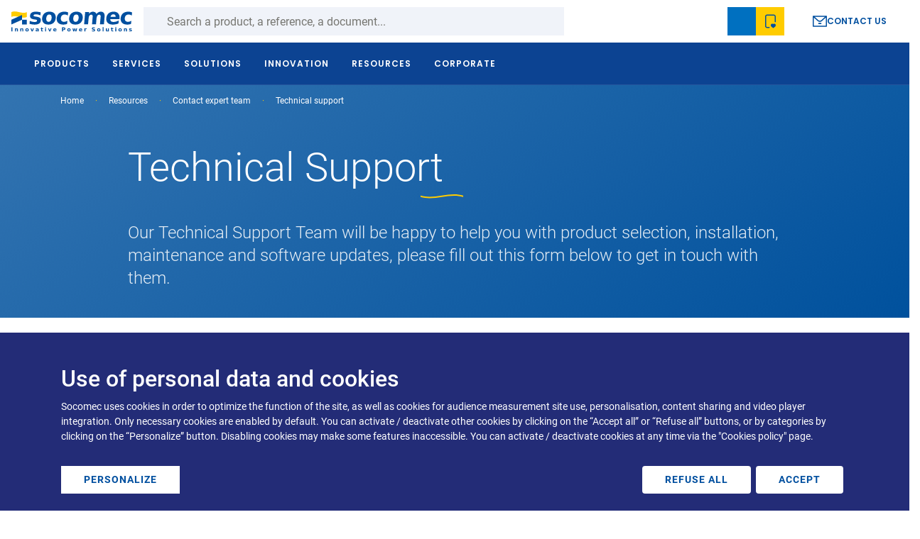

--- FILE ---
content_type: text/javascript; charset=utf-8
request_url: https://www.socomec.us/sites/default/files/js/js_0DqZzcUnxlNyeHpXuAGXx6XTZBRRBC4AoLeJb4b9FdQ.js?scope=footer&delta=6&language=en-us&theme=socomec&include=eJyVUY1qxiAMfKG2wl5IUk1tvk-NS9KV7-1nu62M_cEQJHeXKHcJLOioGkqFPN2eN5THtLCUYeFqsKNyQfepnvQl_aVNulIZ7hmE3XkPmeodI1VPVSmtpt4guR_ZacXcUP41slNMaDoogoTVQyMPm3Hg0jIaul_4QTn4w6i6sKlx8YFrJCPuQfiFMEc9e2gRKOil_ywYzH3BZ8-b3avyjXa6n4oiO56XTQMYy0H1nIKbmU1NoI2K-f2VU4hg_cwZdVR7dMfpklLmGfI3mkp6OnbygQtHyBdqjzLd9IKC2rin94LjLAgxyFbmYUdfMHVXdXNHJNOO40GMBzMu0jeMNb4CQYna6A
body_size: 8870
content:
/* @license GPL-2.0-or-later https://www.drupal.org/licensing/faq */
(function($,Drupal){'use strict';Drupal.behaviors.bootstrap_barrio_subtheme={attach:function(context,settings){$('[data-toggle="tooltip"]').tooltip();var position=$(window).scrollTop();$(window).scroll(function(){if($(this).scrollTop()>50)$('body').addClass("scrolled");else $('body').removeClass("scrolled");var scroll=$(window).scrollTop();if(scroll>position){$('body').addClass("scrolldown");$('body').removeClass("scrollup");}else{$('body').addClass("scrollup");$('body').removeClass("scrolldown");}position=scroll;});$("fieldset input.form-control, fieldset textarea.form-control").each(function(){$(this).on("input",function(){if($(this).val()!=="")$(this).closest('fieldset').addClass('filled');else $(this).closest('fieldset').removeClass('filled');});});$('.bootstrap-select').on('changed.bs.select',function(e){$(this).closest('fieldset').addClass("filled");});}};Drupal.behaviors.socomec_navigation={attach:function(context,settings){$(document).scroll(function(){var position=$(document).scrollTop();if(position>1)$('.nav-wrapper').addClass('scrolled');else $('.nav-wrapper').removeClass('scrolled');});if($(window).width()>992){$('.we-mega-menu-ul').on('show.bs.dropdown',function(){$('.nav-wrapper').addClass('open-menu');$('body').addClass('menu-open');});$('.we-mega-menu-ul').on('hide.bs.dropdown',function(){$('.nav-wrapper').removeClass('open-menu');$('body').removeClass('menu-open');});$('.level-0').on("click",function(){$('.we-mega-menu-ul .product .subul .level-1:first').addClass('show');$('.we-mega-menu-ul .product .subul .level-1:first .level-2:first .dropdown-menu').addClass('show');$('.we-mega-menu-ul .product .subul .level-1:first .level-2:first > .we-mega-menu-li').addClass('hovered');$('.we-mega-menu-ul .solutions .subul .level-1:first').addClass('show');$('.we-mega-menu-ul .solutions .subul .level-1:first .level-2:first .dropdown-menu').addClass('show');$('.we-mega-menu-ul .solutions .subul .level-1:first .level-2:first > .we-mega-menu-li').addClass('hovered');});$('.we-mega-menu-ul .product .subul .level-1, .we-mega-menu-ul .solutions .subul .level-1').on("mouseover",function(){var current=this;var first=$('.we-mega-menu-ul .product .subul .level-1:first, .we-mega-menu-ul .solutions .subul .level-1:first');if(current!=first[0])$(first).removeClass('show');else $(first).addClass('show');});$('.we-mega-menu-ul .product .subul .level-1, .we-mega-menu-ul .solutions  .subul .level-1').on("mouseout",function(){var current=this;var first=$('.we-mega-menu-ul .product .subul .level-1:first, .we-mega-menu-ul .solutions .subul .level-1:first');if(current!=first[0])$(first).addClass('show');});let delay=500;let timeout;$('.we-mega-menu-ul .product .bottom-fullwidth .subul .level-1, .we-mega-menu-ul .solutions .bottom-fullwidth .subul .level-1').on("mouseover",function(){var first=$('.we-mega-menu-ul .product .subul .level-1:first, .we-mega-menu-ul .solutions .subul .level-1:first');$(first).addClass('show');});let lvl2Wrapper=$('.we-mega-menu-ul .solutions .subul .level-2 > a, .we-mega-menu-ul .product .subul .level-2 > a, .we-mega-menu-ul .solutions .subul .level-2 > span.obfuscated, .we-mega-menu-ul .product .subul .level-2 > span.obfuscated');let lvl2=$('.we-mega-menu-ul .solutions .subul .level-2 > a, .we-mega-menu-ul .product .subul .level-2 > a, .we-mega-menu-ul .solutions .subul .level-2 > span.obfuscated, .we-mega-menu-ul .product .subul .level-2 > span.obfuscated');lvl2Wrapper.on("mouseover",function(){lvl2Wrapper.removeClass('hovered');$(this).toggleClass('hovered');});lvl2.on("mouseover",function(){let current=$(this).siblings('.dropdown-menu').first();let first=$(this).parent().parent().children('[data-submenu="1"]').first().children('.dropdown-menu').first();let all=$(this).parent().parent().children('[data-submenu="1"]').children('.dropdown-menu');if(current!==first)timeout=setTimeout(function(){$(all).removeClass('show');$(current).addClass('show');},delay);});lvl2.on("mouseout",function(){let current=$(this).parent('.dropdown-menu').first();let first=$(this).parent().parent().children('[data-submenu="1"]').first().children('.dropdown-menu').first();let all=$(this).parent().parent().children('[data-submenu="1"]').children('.dropdown-menu');if(current!==first)timeout=setTimeout(function(){$(all).removeClass('show');$(current).addClass('show');},delay);});let lvl3=$('.we-mega-menu-ul .product .subul .level-2 > .dropdown-menu, .we-mega-menu-ul .solutions .subul .level-2 > .dropdown-menu');lvl3.on('mouseover',function(){clearTimeout(timeout);});}if($(window).width()<992){function appHeight(){let menuHeight=(window.innerHeight)-232;$('#navbarSupportedContent .level-1 >.we-mega-menu-submenu >.submenu-bg >.we-mega-menu-submenu-inner >.we-mega-menu-row >.we-mega-menu-col >.nav.nav-tabs.subul').each(function(){$(this).css({height:menuHeight+'px'});});}window.addEventListener('resize',appHeight);appHeight();$('.navbar-toggler').click(function(){$('body').toggleClass('fixed');$('.we-mega-menu-li').removeClass('active');});$(once('socomecMobileMenulv0',"li[data-level='0'] > span")).each(function(){$(this).click(function(e){$(this).toggleClass('active');$(this).parent().toggleClass('show');var dropdown=$(this).siblings('.we-mega-menu-submenu.dropdown-menu');e.preventDefault();e.stopPropagation();$(dropdown).toggleClass("show");});});$(once('socomecMobileMenuClosinglv0',"li[data-level='0'] > span")).each(function(){$(this).click(function(){var dropdown=$(this).siblings('.we-mega-menu-submenu.dropdown-menu');$("li[data-level='0'] .we-mega-menu-submenu.dropdown-menu").not(dropdown).remove("show");});});$(once('socomecMobileMenu',"[data-level='1'] > span")).each(function(){$(this).click(function(e){$(this).toggleClass('active');$(this).parent().toggleClass('active');var dropdown=$(this).next('.we-mega-menu-submenu.dropdown-menu');e.preventDefault();e.stopPropagation();$(dropdown).toggleClass("show");});});$(once('socomecMobileMenuClosinglv1',"[data-level='1'] > span")).each(function(){$(this).click(function(){if($(this).hasClass('active'))$(this).removeClass('active');var dropdown=$(this).next('.we-mega-menu-submenu.dropdown-menu');$(".level-1 > .we-mega-menu-submenu.dropdown-menu").not(dropdown).toggleClass("show");});});$(once('socomecMobileMenu',"[data-level='2'] > .mobile-dropdown-trigger")).each(function(){$(this).click(function(e){$(this).toggleClass('active');var dropdown=$(this).next('.we-mega-menu-submenu.dropdown-menu');e.preventDefault();e.stopPropagation();$(dropdown).toggleClass("show");});});$(once('socomecMobileMenuClosinglv1',"[data-level='2'] > .mobile-dropdown-trigger")).each(function(){$(this).click(function(){var dropdown=$(this).next('.we-mega-menu-submenu.dropdown-menu');$(".level-2 > .we-mega-menu-submenu.dropdown-menu").not(dropdown).removeClass("show");});});}}};Drupal.behaviors.socomec_datatables={attach:function(context,settings){$(".field table").each(function(){if($(this).children("thead").length>0)if(!$(this).hasClass('dataTable')){$(this).find('td').each(function(){var attr=$(this).attr('colspan');if(typeof attr!==typeof undefined&&attr!==false){var i;for(i=1;i<attr;i++)$("<td class=\"d-none\"></td>").insertAfter($(this));}});$(this).DataTable({retrieve:true,responsive:true,paging:false,ordering:false,info:false,searching:false});}});}};Drupal.behaviors.socomec_family={attach:function(context,settings){if($('body').hasClass('path-taxonomy'))if($('.family-baseline-wrapper .family-baseline-inner').length){var height=$('.family-baseline-wrapper .family-baseline-inner').outerHeight();var margin=height-100;$('#product-reference-section').css('padding-top',margin+'px');}}};Drupal.behaviors.socomec_add_to_bookmarks={attach:function(context,settings){$('.add-to-bookmarks').each(function(){$(this).off('click').on('click',function(e){e.preventDefault();$(this).toggleClass('active');});});}};Drupal.behaviors.socomec_add_to_bookmarks={attach:function(context,settings){$('.opening-share').click(function(){$('.share-menu').toggleClass('open');});}};Drupal.behaviors.socomec_smooth_anchor_scrolling={attach:function(context,settings){$(document).ready(function(){if($("div").hasClass("mobile-dropdown-jumpto"))$(function(){$('a[href^="#"]:not([href="#"])').click(function(){var offset=-200;var target=$(this.hash);target=target.length?target:$('[name='+this.hash.slice(1)+']');if(target.length){$('html, body').animate({scrollTop:target.offset().top+offset},100);return false;}});});});}};function SocomecfacetsCalculate(element){if($(element).parents('.facet-inline-position-title').length){var width=$(element).parents("div.block-facet--dropdown").find("div.facet-title").first().width();$(element).siblings('.dropdown-toggle.btn-light').css('padding-left',width+20+'px');}else{var height=$(element).parents("div.block-facet--dropdown, div.block-facet--dropdown-hierarchy").find("div.facet-title").first().height();$(element).siblings('.dropdown-toggle.btn-light').css('padding-top',height+7+'px');}}function SocomecfacetsSelect(context,settings){$('select').each(function(){var element=$(this);if($("body").hasClass("path-where-to-buy"))element.attr('data-live-search','true');element.selectpicker({virtualScroll:false});SocomecfacetsCalculate(element);element.parents(".bootstrap-select").find("div.dropdown-menu").first().mCustomScrollbar({theme:"minimal-dark",mouseWheel:{preventDefault:true}});});$('.bootstrap-select').each(function(){$(this).find("div.dropdown-menu").first().mCustomScrollbar({theme:"minimal-dark",mouseWheel:{preventDefault:true}});});}function SocomecfacetsSelectScrollNative(context,settings){$('select').each(function(){var element=$(this);if($("body").hasClass("path-where-to-buy"))element.attr('data-live-search','true');element.selectpicker({virtualScroll:false});});}if(!$("body").hasClass("node--type-product-reference"))Drupal.behaviors.socomec_facets_bootstrap_select={attach:function(context,settings){SocomecfacetsSelect(context,settings);}};else{if(!$("body").hasClass("page-view-resource-center"))Drupal.behaviors.socomec_facets_bootstrap_select={attach:function(context,settings){SocomecfacetsSelectScrollNative(context,settings);}};}Drupal.behaviors.socomec_facets_list_select={attach:function(context,settings){$(".facet-list-display-select").each(function(){var element=$(this);var reset=element.find(".facets-reset > a");if(reset.length>0){var facetTitle=$(this).find('.facet-title');if(facetTitle.find(".filter-option").length<1){facetTitle.append('<div class="filter-option"></div>').find(".filter-option").append(reset.text());facetTitle.wrap('<div class="wrapper-facet-title"></div>');}}$(once('socomec_facets_list_select',element.find(".wrapper-facet-title"))).on("click",function(e){$(this).toggleClass("active");element.find("ul.item-list__links").toggleClass("active");});var active=element.find("li:not(.facets-reset) .is-active");if(active.length>0){active.parents('li').addClass('active');element.find(".wrapper-facet-title").addClass("active");element.find("ul.item-list__links").addClass("active");}$(element).find(".facets-widget-links").mCustomScrollbar({theme:"minimal-dark",mouseWheel:{preventDefault:true}});});}};Drupal.behaviors.socomec_action_link_list_select={attach:function(context,settings){$(".facet-list-display-select-action").each(function(){var element=$(this);var current=element.find(".facet-item a.is-active");if(current.length>0){var facetTitle=$(this).find('.facet-title');if(facetTitle.find(".filter-option").length<1)facetTitle.append('<div class="filter-option"></div>').find(".filter-option").append(current.text());}$(once('socomec_action_link_list_select',element.find(".wrapper-facet-title"))).on("click",function(e){$(this).toggleClass("active");element.find("ul.item-list__links").toggleClass("active");});$(element).find(".facets-widget-links").mCustomScrollbar({theme:"minimal-dark",mouseWheel:{preventDefault:true}});});}};Drupal.behaviors.socomec_facets_show={attach:function(context,settings){$(document).ready(function(){var elementFamilyTerms=$("#block-familyterms div[data-drupal-facet-id='family_terms']");if(!elementFamilyTerms.hasClass('facet-empty'))$('.facets-category-range').removeClass('d-none');var elementTypeResource=$("#block-familyterms div[data-drupal-facet-id='type_of_resource_terms']");var elementLanguage=$("#block-familyterms div[data-drupal-facet-id='type_of_resource_terms']");if(!elementTypeResource.hasClass('facet-empty')||!elementLanguage.hasClass('facet-empty'))$('.facets-category-characteristics').removeClass('d-none');});}};Drupal.behaviors.socomec_back_to_top={attach:function(context,settings){var backToTopBtn=$('#block-backtotop',context);if(backToTopBtn.length){var scrollTrigger=100,backToTop=function(){var scrollTop=$(window).scrollTop();if(scrollTop>scrollTrigger)backToTopBtn.addClass('show');else backToTopBtn.removeClass('show');};backToTop();$(window).on('scroll',function(){backToTop();});$(once('socomecBackToTop',backToTopBtn)).on('click',function(e){e.preventDefault();$('html,body').animate({scrollTop:0},700);});}}};Drupal.behaviors.socomec_country_close_modal={attach:function(context,settings){var closeBtn=$('#myTabContent .modal-close');$(once('socomec_country_close_modal',closeBtn)).on("click",function(e){closeBtn.closest('.tab-pane').removeClass('active');$('.nav-link.active').removeClass('active');});}};Drupal.behaviors.socomec_facets_modals={attach:function(context,settings){var openBtn=$('.facet-mobile-modal-open .modal-open');var closeBtn=$('.modal-facets-mobile .modal-close');$(once('socomec_facets_modals_open',openBtn)).on("click",function(e){$('.modal-facets-mobile').addClass('active');SocomecfacetsSelect(context,settings);});if($('.modal-facets-mobile').hasClass('block-soc-traceparts'))$(once('socomec_facets_modals','a.use-ajax')).on("click",function(e){$('.modal-facets-mobile').delay(4000).queue(function(){$(this).removeClass("active").dequeue();});SocomecfacetsSelect(context,settings);});else $(once('socomec_facets_modals_close',closeBtn)).on("click",function(e){$('.modal-facets-mobile').removeClass('active');SocomecfacetsSelect(context,settings);});}};Drupal.behaviors.socomec_modal_videos={attach:function(context,settings){$(document).ready(function(){let getVideo;$('body').on('click','.video-launcher',function(){getVideo=$(this).siblings('.src').html();});$('body').on('click','.parent-overlap--video-launcher',function(){getVideo=$(this).data('src');});$('body').on('show.bs.modal','.modal-resource',function(e){$(".video-iframe",this).attr('src',getVideo+"?autoplay=1&showinfo=0&modestbranding=1&rel=0");});$('body').on('hidden.bs.modal','.modal-resource',function(e){$(".video-iframe",this).attr('src','');});});}};Drupal.behaviors.socomec_jumpto_closing={attach:function(context,settings){var jumptoLink=$('a[href^="#"]:not([href="#"])');$(once('socomec_jumpto_closing',jumptoLink)).on("click",function(e){$('#product-jumpto, #jumpto-block').removeClass('show');});}};Drupal.behaviors.socomec_menu_interactions={attach:function(context,settings){var btnMainMenu=$('#btnMainNav');var btnSearchMenu=$('a[data-drupal-link-system-path="search"]');var menuSearch=$('.block-soc-search-block');var menuMainMenu=$('#navbarSupportedContent');$(once('socomec_menu_interactions_hide',btnMainMenu)).on("click",function(e){menuSearch.addClass('d-none');btnSearchMenu.removeClass('close-search');});$(once('socomec_menu_interactions_show',btnSearchMenu)).on("click",function(e){e.preventDefault();$('body').addClass('scrollup');$('.preheader-wrapper input[name=search_api_fulltext]').focus();menuMainMenu.removeClass('show');btnMainMenu.attr("aria-expanded","false");});$(once('socomec_check_empty_query',$('button#edit-submit-global-search'))).on('click',function(e){var search_input=$('.preheader-wrapper input[name=search_api_fulltext]');if(search_input.val().length===0){search_input.focus();e.preventDefault();}});}};Drupal.behaviors.socomec_content_list_ajax_update={attach:function(context,settings){var button=$('.path-resource-center form.soc-bookmarks-bookmark-edit-form .btn-remove-individual, .path-node.node--type-product form.soc-bookmarks-bookmark-edit-form .btn-remove-individual, .path-node.node--type-product-reference form.soc-bookmarks-bookmark-edit-form .btn-remove-individual');$(once('socomec_content_list_ajax_btn',button)).each(function(){$(this).mousedown(function(e){var nid=$(this).attr('data-nid');var element=$('span.obfuscated[data-soc-content-list-item="'+nid+'"], a[data-soc-content-list-item="'+nid+'"]');Drupal.behaviors.socomec_content_list_ajax_remove_all.updateRessourceItem(element);});});}};Drupal.behaviors.socomec_content_list_ajax_remove_all={attach:function(context,settings){},updateRessourcesList:function(){var elements=$('a[data-soc-content-list-ajax="1"], span.obfuscated[data-soc-content-list-ajax="1"]');$(once('socomec_content_list_ajax_btn_remove',elements)).each(function(){Drupal.behaviors.socomec_content_list_ajax_remove_all.updateRessourceItem($(this));});once.remove('socomec_content_list_ajax_btn_remove',elements);},updateRessourceItem:function(element){var add=element.attr('data-soc-content-list-add');if(element.hasClass('obfuscated'))element.attr("data-link",btoa(add));else element.attr("href",add);element.removeClass("soc-list-is-active");if($('body').hasClass('path-resource-center')||$('body').hasClass('path-node')&&$('body').hasClass('node--type-product')||$('body').hasClass('path-node')&&$('body').hasClass('node--type-product-reference')){element.find(".bookmark-text").text(Drupal.t('Select'));element.removeClass('soc-list-is-active');element.parents('.node--type-resource.node--view-mode-teaser').removeClass('selected');}}};Drupal.behaviors.socomec_content_list_ajax_btn={attach:function(context,settings){Drupal.behaviors.socomec_content_list_ajax_btn.updateRenderNavigation();var elements=$('a[data-soc-content-list-ajax="1"], span.obfuscated[data-soc-content-list-ajax="1"]');$(once('socomec_content_list_ajax_btn',elements)).each(function(){$(this).click(function(e){var element=$(this);var href=element.attr('href');if(element.hasClass('obfuscated'))href=atob(element.attr('data-link'));element.addClass("item-pending");$.ajax({url:href,type:'GET',dataType:'json',success:function(output,statut){element.removeClass("item-pending");if(output=="true"){var alt=element.attr('data-soc-content-list-alt-title');var button=element.attr('data-soc-content-list-button-title');var url=element.attr('data-soc-content-list-url');if(typeof (url)==="undefined")url="#";Drupal.behaviors.socomec_content_list_ajax_btn.updateRenderNavigation();var remove=element.attr('data-soc-content-list-remove');var add=element.attr('data-soc-content-list-add');element.addClass("soc-list-is-active");if($('body').hasClass('path-resource-center')||$('body').hasClass('path-node')&&$('body').hasClass('node--type-product')||$('body').hasClass('path-node')&&$('body').hasClass('node--type-product-reference')){element.find(".bookmark-text").text(Drupal.t('Deselect'));element.parents('.node--type-resource.node--view-mode-teaser ').addClass('selected');}if(typeof (add)!=="undefined"&&typeof (remove)!=="undefined")if(href==add){if(element.hasClass('obfuscated'))element.attr("data-link",btoa(remove));else element.attr("href",remove);if($('body').hasClass('path-resource-center')||$('body').hasClass('path-node')&&$('body').hasClass('node--type-product')||$('body').hasClass('path-node')&&$('body').hasClass('node--type-product-reference'))element.find(".bookmark-text").text(Drupal.t('Deselect'));}else{if(href==remove){element.removeClass("soc-list-is-active");if($('body').hasClass('path-resource-center')||$('body').hasClass('path-node')&&$('body').hasClass('node--type-product')||$('body').hasClass('path-node')&&$('body').hasClass('node--type-product-reference')){element.find(".bookmark-text").text(Drupal.t('Select'));element.parents('.node--type-resource.node--view-mode-teaser ').removeClass('selected');}if(element.hasClass('obfuscated'))element.attr("data-link",btoa(add));else element.attr("href",add);}}if(typeof (alt)!=="undefined")if($(".soc-content-list-alt-msg").length===0)$("<span class='soc-content-list-alt-msg' onclick=location.href='"+url+"'>"+alt+"</span>").insertAfter(element).delay(5000).queue(function(){});if(typeof (button)!=="undefined")$(element).find('.btn-value').text(button).delay(5000).queue(function(){});element.addClass("item-added").delay(2000).queue(function(){element.removeClass("item-added").dequeue();});}Drupal.behaviors.socomec_content_list_ajax_btn.reloadForm();},error:function(output,statut){alert(statut);}});e.preventDefault();e.stopPropagation();});});},updateRenderNavigation:function(){var wishlist=Cookies.get("socomec_wishlist");var i=0;if(typeof wishlist!=='undefined'&&wishlist!=null)$.each(JSON.parse(wishlist),function(key,value){var element=$('.add-to-favorite[data-soc-content-list-item="'+key+'"]');element.addClass('soc-list-is-active');var remove=element.attr('data-soc-content-list-remove');if(typeof (remove)!=="undefined")if(element.hasClass('obfuscated'))element.attr("data-link",btoa(remove));else element.attr("href",remove);i++;});if(i>0){if($(".menu--header-visitors .ico-favorite.soc-list-is-active").length===0){$('.menu--header-visitors .ico-favorite').addClass('soc-list-is-active');$('.menu--header-visitors .ico-favorite').attr("data-soc-list",i);}}else{$('.menu--header-visitors .ico-favorite').removeClass('soc-list-is-active');$('.menu--header-visitors .ico-favorite').removeAttr("data-soc-list");}var bookmark=Cookies.get("socomec_bookmark");var j=0;if(typeof bookmark!=='undefined'&&bookmark!=null)$.each(JSON.parse(bookmark),function(key,value){var element=$('.add-to-bookmarks[data-soc-content-list-item="'+key+'"]');var parent=element.parents('.node--type-resource.node--view-mode-teaser');parent.addClass('selected');element.addClass('soc-list-is-active');element.find(".bookmark-text").text(Drupal.t('Deselect'));var remove=element.attr('data-soc-content-list-remove');if(typeof (remove)!=="undefined")if(element.hasClass('obfuscated'))element.attr("data-link",btoa(remove));else element.attr("href",remove);j++;});if(j>0){$('.menu--header-visitors .ico-bookmark-star-white').addClass('soc-list-is-active');$('.menu--header-visitors .ico-bookmark-star-white').attr("data-soc-list",j);$('.menu--header-visitors .bookmark-dropdown-content').show();$('.menu--header-visitors .bookmark-dropdown-content').find('.bookmark-count').text(j);}else{$('.menu--header-visitors .ico-bookmark-star-white').removeClass('soc-list-is-active');$('.menu--header-visitors .ico-bookmark-star-white').removeAttr("data-soc-list");$('.menu--header-visitors .bookmark-dropdown-content').hide();}},reloadForm:function(){const buttonelement=$('button[data-drupal-selector="edit-reload-trigger"]');if(typeof buttonelement!=='undefined'&&buttonelement.length>0){if(typeof once!=='undefined'){once.remove('drupal-ajax',buttonelement[0]);setTimeout(()=>{once.remove('drupal-ajax',buttonelement[0]);},10);}buttonelement.mousedown();}}};Drupal.behaviors.socomec_loader_content={attach:function(context,settings){$('.add-loader').click(function(){$(this).next('.loader-pending').addClass('show').delay(5000).queue(function(){$(this).removeClass("show").dequeue();});});$('.soc-my-list-tasks-block ul .nav-item').click(function(){$('.loader-pending').addClass('show').delay(6000).queue(function(){$(this).removeClass("show").dequeue();});});}};Drupal.behaviors.socomec_soc_promo_coldisplay={attach:function(context,settings){$(document).ready(function(){$(".soc-10-col").addClass("col-md-10 offset-md-1");var paragraph=$('.paragraph');if(paragraph.hasClass("soc-fullscreen"))$(".soc-fullscreen").parents(".field__item").addClass('fullscreen-parent');});}};Drupal.behaviors.socomec_modal_click_outside={attach:function(context,settings){$(document).on("click",".ui-widget-overlay",function(){$(".ui-dialog .ui-dialog-titlebar-close").trigger("click");});}};Drupal.behaviors.socomec_resource_center_width={attach:function(context,settings){var element=$(".view-id-resource_center");var li=$(".view-id-resource_center .view-content .item-list > ul > li");$(document).ready(function(){Drupal.behaviors.socomec_resource_center_width.calculateMaxWidth();});$(window).resize(function(){Drupal.behaviors.socomec_resource_center_width.calculateMaxWidth();});},calculateMaxWidth:function(){var li=$(".view-id-resource_center .view-content .item-list > ul > li");$(li).each(function(){var widthWrapper=$(this).find(".node--view-mode-teaser").width();var widthResource=$(this).find(".field--name-field-res-resource-type").width();var widthInteract=$(this).find(".interact-link").width();var element=$(this).find(".field--name-extra-field-resource-title");var paddingRight=element.css('padding-right');var paddingLeft=element.css('padding-left');var calculateWidth=widthWrapper-widthResource-widthInteract-parseInt(paddingRight,'10')-parseInt(paddingLeft,'10');$(element).css('max-width',calculateWidth+'px');});}};Drupal.behaviors.socomec_facets_display={attach:function(context,settings){var facetCount=$('.context-reference .block-facets').length;if(facetCount>5)$('.facet-link-more-facet').addClass('d-flex');$(once('socomec_facets_display','.facet-link-more-facet')).on("click",function(e){e.preventDefault();$('.context-reference').toggleClass('display-all-facet');});}};Drupal.behaviors.socomec_facets_throbber={attach:function(context,settings){var throbberTriggers=$('.where-to-buy-filters .facets-widget-dropdown_hierarchy a, .where-to-buy-filters .js-facets-widget .facet-item, .where-to-buy-filters .facet-reset-link');var throbberWrapper=$('.throbber-wrapper');$(once('socomec_facets_throbber',throbberTriggers)).on("click",function(e){throbberWrapper.css('display','block');});}};Drupal.behaviors.socomec_pretty_scrollbar={attach:function(context,settings){var $target=$('.path-search .facets-widget-links');if($target.length==0)return;$target.each(function(){$(this).mCustomScrollbar({theme:"minimal-dark",mouseWheel:{preventDefault:true}});});}};Drupal.behaviors.socomec_search={attach:function(context,settings){var aside_menu=once('visitorsPrivateAside','#visitorsPrivateAside',context);if(aside_menu.length>0)once('visitorsPrivateAsideDuplicate','[data-id="visitor-private-aside"]',context).forEach((el)=>{el.innerHTML=aside_menu[0].innerHTML;});}};$('#privateGroup .collapse').on('show.bs.collapse',function(e){var actives=$('#privateGroup').find('.collapse, .show');actives.each(function(index,element){$(element).collapse('hide');});});Drupal.behaviors.socomec_track_downloads={attach:function(context,settings){$(once('socomec-track-downloads','a[href*="media.socomec.com"]',context)).on('click',function(e){var url=$(this).attr('href');if(url&&url.indexOf('media.socomec.com')!==-1)if(typeof _paq!=='undefined')_paq.push(['trackLink',url,'download']);});}};})(jQuery,Drupal);;
(function($){'use strict';Drupal.behaviors.prevent_multiple_submit={attach:function(context,settings){var $form_pms=$('.contact-form');$(once('form_pms',$form_pms)).on('submit',function(){var $this=$(this);var $btn_submit=$this.find('.form-submit');$btn_submit.attr('disabled','disabled');var html_progress=Drupal.theme.ajaxProgressIndicatorFullscreen();$btn_submit.after(html_progress);$this.on('submit',function(e){e.preventDefault();});return true;});}};})(jQuery);;
Drupal.behaviors.socomec_img2svg={attach:function(context,settings){(function($){jQuery('img.svg').each(function(){var $img=jQuery(this);var imgID=$img.attr('id');var imgClass=$img.attr('class');var imgURL=$img.attr('src');var imgAlt=$img.attr('alt');jQuery.get(imgURL,function(data){var $svg=jQuery(data).find('svg');if(typeof imgID!=='undefined')$svg=$svg.attr('id',imgID);if(typeof imgClass!=='undefined')$svg=$svg.attr('class',imgClass+' replaced-svg');$svg=$svg.removeAttr('xmlns:a');if(typeof imgAlt!=='undefined')$svg=$svg.attr('alt',imgAlt);$img.replaceWith($svg);},'xml');});})(jQuery);}};;
(function($,Drupal,debounce){const cache={right:0,left:0,bottom:0,top:0};const cssVarPrefix='--drupal-displace-offset';const documentStyle=document.documentElement.style;const offsetKeys=Object.keys(cache);const offsetProps={};offsetKeys.forEach((edge)=>{offsetProps[edge]={enumerable:true,get(){return cache[edge];},set(value){if(value!==cache[edge])documentStyle.setProperty(`${cssVarPrefix}-${edge}`,`${value}px`);cache[edge]=value;}};});const offsets=Object.seal(Object.defineProperties({},offsetProps));function getRawOffset(el,edge){const $el=$(el);const documentElement=document.documentElement;let displacement=0;const horizontal=edge==='left'||edge==='right';let placement=$el.offset()[horizontal?'left':'top'];placement-=window[`scroll${horizontal?'X':'Y'}`]||document.documentElement[`scroll${horizontal?'Left':'Top'}`]||0;switch(edge){case 'top':displacement=placement+$el.outerHeight();break;case 'left':displacement=placement+$el.outerWidth();break;case 'bottom':displacement=documentElement.clientHeight-placement;break;case 'right':displacement=documentElement.clientWidth-placement;break;default:displacement=0;}return displacement;}function calculateOffset(edge){let edgeOffset=0;const displacingElements=document.querySelectorAll(`[data-offset-${edge}]`);const n=displacingElements.length;for(let i=0;i<n;i++){const el=displacingElements[i];if(el.style.display==='none')continue;let displacement=parseInt(el.getAttribute(`data-offset-${edge}`),10);if(isNaN(displacement))displacement=getRawOffset(el,edge);edgeOffset=Math.max(edgeOffset,displacement);}return edgeOffset;}function displace(broadcast=true){const newOffsets={};offsetKeys.forEach((edge)=>{newOffsets[edge]=calculateOffset(edge);});offsetKeys.forEach((edge)=>{offsets[edge]=newOffsets[edge];});if(broadcast)$(document).trigger('drupalViewportOffsetChange',offsets);return offsets;}Drupal.behaviors.drupalDisplace={attach(){if(this.displaceProcessed)return;this.displaceProcessed=true;$(window).on('resize.drupalDisplace',debounce(displace,200));}};Drupal.displace=displace;Object.defineProperty(Drupal.displace,'offsets',{value:offsets,writable:false});Drupal.displace.calculateOffset=calculateOffset;})(jQuery,Drupal,Drupal.debounce);;
(function($,Drupal,once){if(once('drupal-dialog-deprecation-listener','html').length){const eventSpecial={handle($event){const $element=$($event.target);const event=$event.originalEvent;const dialog=event.dialog;const dialogArguments=[$event,dialog,$element,event?.settings];$event.handleObj.handler.apply(this,dialogArguments);}};$.event.special['dialog:beforecreate']=eventSpecial;$.event.special['dialog:aftercreate']=eventSpecial;$.event.special['dialog:beforeclose']=eventSpecial;$.event.special['dialog:afterclose']=eventSpecial;const listenDialogEvent=(event)=>{const windowEvents=$._data(window,'events');const isWindowHasDialogListener=windowEvents[event.type];if(isWindowHasDialogListener)Drupal.deprecationError({message:`jQuery event ${event.type} is deprecated in 10.3.0 and is removed from Drupal:12.0.0. See https://www.drupal.org/node/3422670`});};['dialog:beforecreate','dialog:aftercreate','dialog:beforeclose','dialog:afterclose'].forEach((e)=>window.addEventListener(e,listenDialogEvent));}})(jQuery,Drupal,once);;
class DrupalDialogEvent extends Event{constructor(type,dialog,settings=null){super(`dialog:${type}`,{bubbles:true});this.dialog=dialog;this.settings=settings;}}(function($,Drupal,drupalSettings,bodyScrollLock){drupalSettings.dialog={autoOpen:true,dialogClass:'',buttonClass:'button',buttonPrimaryClass:'button--primary',close(event){Drupal.dialog(event.target).close();Drupal.detachBehaviors(event.target,null,'unload');}};Drupal.dialog=function(element,options){let undef;const $element=$(element);const domElement=$element.get(0);const dialog={open:false,returnValue:undef};function openDialog(settings){settings=$.extend({},drupalSettings.dialog,options,settings);const event=new DrupalDialogEvent('beforecreate',dialog,settings);domElement.dispatchEvent(event);$element.dialog(event.settings);dialog.open=true;if(event.settings.modal)bodyScrollLock.lock(domElement);domElement.dispatchEvent(new DrupalDialogEvent('aftercreate',dialog,event.settings));}function closeDialog(value){domElement.dispatchEvent(new DrupalDialogEvent('beforeclose',dialog));bodyScrollLock.clearBodyLocks();$element.dialog('close');dialog.returnValue=value;dialog.open=false;domElement.dispatchEvent(new DrupalDialogEvent('afterclose',dialog));}dialog.show=()=>{openDialog({modal:false});};dialog.showModal=()=>{openDialog({modal:true});};dialog.close=closeDialog;return dialog;};})(jQuery,Drupal,drupalSettings,bodyScrollLock);;
(function($,Drupal,drupalSettings,debounce,displace){drupalSettings.dialog=$.extend({autoResize:true,maxHeight:'95%'},drupalSettings.dialog);function resetPosition(options){const offsets=displace.offsets;const left=offsets.left-offsets.right;const top=offsets.top-offsets.bottom;const leftString=`${(left>0?'+':'-')+Math.abs(Math.round(left/2))}px`;const topString=`${(top>0?'+':'-')+Math.abs(Math.round(top/2))}px`;options.position={my:`center${left!==0?leftString:''} center${top!==0?topString:''}`,of:window};return options;}function resetSize(event){const positionOptions=['width','height','minWidth','minHeight','maxHeight','maxWidth','position'];let adjustedOptions={};let windowHeight=$(window).height();let option;let optionValue;let adjustedValue;for(let n=0;n<positionOptions.length;n++){option=positionOptions[n];optionValue=event.data.settings[option];if(optionValue)if(typeof optionValue==='string'&&optionValue.endsWith('%')&&/height/i.test(option)){windowHeight-=displace.offsets.top+displace.offsets.bottom;adjustedValue=parseInt(0.01*parseInt(optionValue,10)*windowHeight,10);if(option==='height'&&Math.round(event.data.$element.parent().outerHeight())<adjustedValue)adjustedValue='auto';adjustedOptions[option]=adjustedValue;}}if(!event.data.settings.modal)adjustedOptions=resetPosition(adjustedOptions);event.data.$element.dialog('option',adjustedOptions);event.data.$element?.get(0)?.dispatchEvent(new CustomEvent('dialogContentResize',{bubbles:true}));}window.addEventListener('dialog:aftercreate',(e)=>{const autoResize=debounce(resetSize,20);const $element=$(e.target);const {settings}=e;const eventData={settings,$element};if(settings.autoResize===true||settings.autoResize==='true'){const uiDialog=$element.dialog('option',{resizable:false,draggable:false}).dialog('widget');uiDialog[0].style.position='fixed';$(window).on('resize.dialogResize scroll.dialogResize',eventData,autoResize).trigger('resize.dialogResize');$(document).on('drupalViewportOffsetChange.dialogResize',eventData,autoResize);}});window.addEventListener('dialog:beforeclose',()=>{$(window).off('.dialogResize');$(document).off('.dialogResize');});})(jQuery,Drupal,drupalSettings,Drupal.debounce,Drupal.displace);;
(function($,{tabbable,isTabbable}){$.widget('ui.dialog',$.ui.dialog,{options:{buttonClass:'button',buttonPrimaryClass:'button--primary'},_createButtons(){const opts=this.options;let primaryIndex;let index;const il=opts.buttons.length;for(index=0;index<il;index++)if(opts.buttons[index].primary&&opts.buttons[index].primary===true){primaryIndex=index;delete opts.buttons[index].primary;break;}this._super();const $buttons=this.uiButtonSet.children().addClass(opts.buttonClass);if(typeof primaryIndex!=='undefined')$buttons.eq(index).addClass(opts.buttonPrimaryClass);},_focusTabbable(){let hasFocus=this._focusedElement?this._focusedElement.get(0):null;if(!hasFocus)hasFocus=this.element.find('[autofocus]').get(0);if(!hasFocus){const $elements=[this.element,this.uiDialogButtonPane];for(let i=0;i<$elements.length;i++){const element=$elements[i].get(0);if(element){const elementTabbable=tabbable(element);hasFocus=elementTabbable.length?elementTabbable[0]:null;}if(hasFocus)break;}}if(!hasFocus){const closeBtn=this.uiDialogTitlebarClose.get(0);hasFocus=closeBtn&&isTabbable(closeBtn)?closeBtn:null;}if(!hasFocus)hasFocus=this.uiDialog.get(0);$(hasFocus).eq(0).trigger('focus');}});})(jQuery,window.tabbable);;
(($)=>{$.widget('ui.dialog',$.ui.dialog,{_allowInteraction(event){if(event.target.classList===undefined)return this._super(event);return event.target.classList.contains('ck')||this._super(event);}});})(jQuery);;
(function($,Drupal){'use strict';Drupal.behaviors.socomec_modal={attach:function(context,settings){$('.cta-form-modal').each(function(){if(!$(this).hasClass('modal-initialized')){var dialog=Drupal.dialog($('.cta-form-modal__content',this),{title:$(this).data('dialog-title'),dialogClass:'socomec-modal-form',width:'100%'});$(this).next('a').click(function(e){e.preventDefault();dialog.showModal();});$(this).addClass('modal-initialized');}});}};})(jQuery,Drupal);;


--- FILE ---
content_type: image/svg+xml
request_url: https://www.socomec.us/themes/custom/socomec/assets/images/picto/ui/arrow-right-gray.svg
body_size: 633
content:
<?xml version="1.0" encoding="UTF-8"?>
<svg width="40px" height="40px" viewBox="0 0 40 40" version="1.1" xmlns="http://www.w3.org/2000/svg" xmlns:xlink="http://www.w3.org/1999/xlink">
    <g id="Asset-Artboard-Page" stroke="none" stroke-width="1" fill="none" fill-rule="evenodd">
        <g id="ui/Thin/arrow-right-light" transform="translate(20.000000, 20.000000) rotate(-90.000000) translate(-20.000000, -20.000000) " fill="#CFDAEE">
            <path d="M36.7615243,20.4726694 L27.5598598,29.674334 C27.437821,29.7963729 27.2778695,29.8573923 27.1179181,29.8573923 C26.9579666,29.8573923 26.7980152,29.7963729 26.6759763,29.674334 C26.5539375,29.5522952 26.4929181,29.3923437 26.4929181,29.2323923 C26.4929181,29.0724408 26.5539375,28.9124894 26.6759763,28.7904505 L34.8414261,20.6250006 L3.28125001,20.6250006 C3.10866102,20.6250006 2.95241102,20.5550451 2.83930826,20.4419423 C2.72620551,20.3288396 2.65625,20.1725896 2.65625,20.0000006 C2.65625,19.8274116 2.72620551,19.6711616 2.83930826,19.5580588 C2.95241102,19.4449561 3.10866102,19.3750006 3.28125001,19.3750006 L34.7970576,19.3750006 L26.6759763,11.2539192 C26.5539375,11.1318803 26.4929181,10.9719289 26.4929181,10.8119774 C26.4929181,10.652026 26.5539375,10.4920745 26.6759763,10.3700357 C26.7980152,10.2479968 26.9579666,10.1869774 27.1179181,10.1869774 C27.2778695,10.1869774 27.437821,10.2479968 27.5598598,10.3700357 L36.7615243,19.5717003 C36.8853042,19.6954802 36.9463082,19.8582624 36.9445825,20.0204868 C36.9463083,20.1861072 36.8853042,20.3488895 36.7615243,20.4726694 Z" id="Path"></path>
        </g>
    </g>
</svg>
